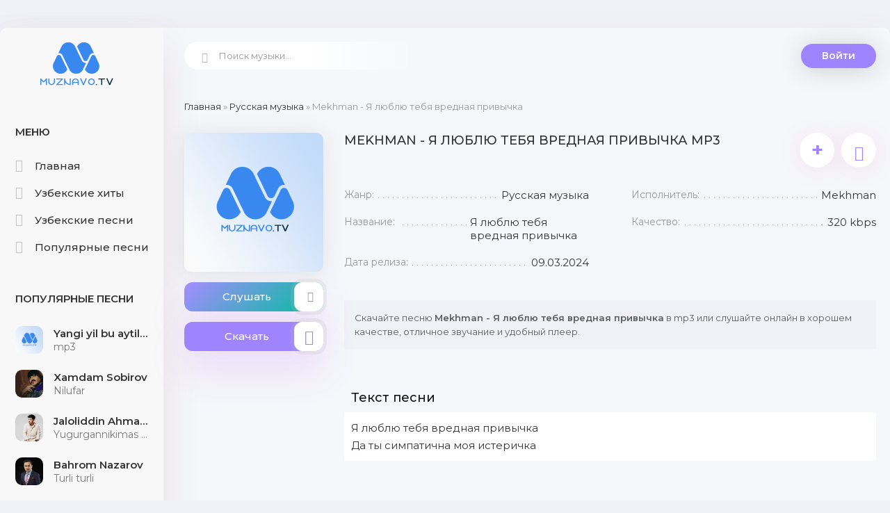

--- FILE ---
content_type: text/html; charset=UTF-8
request_url: https://muznavo.tv/load/russkaja_muzyka/mekhman_ja_ljublju_tebja_vrednaja_privychka/5-1-0-13760
body_size: 6740
content:
<!DOCTYPE html>
<html lang="ru">
<head>
<meta charset="utf-8" />
<title>Mekhman - Я люблю тебя вредная привычка скачать mp3</title>
<meta name="description" content="Mekhman - Я люблю тебя вредная привычка слушайте онлайн и скачайте mp3 в хорошем качестве для удобного прослушивания." />
 <meta name="keywords" content="Mekhman, Я люблю тебя вредная привычка, Mekhman - Я люблю тебя вредная привычка, Mekhman Я люблю тебя вредная привычка mp3" />
<meta name="robots" content="all">
<meta name="revisit-after" content="1 days">
<meta name="viewport" content="width=device-width, initial-scale=1.0" />
<link type="text/css" href="/style/muznavo2022.css" rel="preload stylesheet" as="style"/>
<link type="text/css" href="/style/engine.css" rel="preload stylesheet" as="style"/>
<meta name="theme-color" content="#f1f1f8">
<link rel="preload" href="https://fonts.googleapis.com/css?family=Montserrat:300,400,500,600&display=swap&subset=cyrillic" as="style"> 
<link href="https://fonts.googleapis.com/css?family=Montserrat:300,400,500,600&display=swap&subset=cyrillic" rel="stylesheet"> 
<link rel="canonical" href="https://muznavo.tv/load/russkaja_muzyka/mekhman_ja_ljublju_tebja_vrednaja_privychka/5-1-0-13760" />
</head>
<body>
<div class="wrap">
<div class="wrap-center wrap-main">
<div class="cols fx-row cols-full" id="cols">
<!--U1ONG1Z--><aside class="col-left">
<div class="side-box to-mob">
<div class="side-bt">Меню</div>
<ul class="side-bc side-nav">
<li><a href="/"><span class="myicon-home-run"></span>Главная</a></li> 
<li><a href="/2022_xit_qoshiqlari"><span class="myicon-genres2"></span>Узбекские хиты</a></li>
<li><a href="/load/uzbek_mp3/1"><span class="myicon-music"></span>Узбекские песни</a></li>
<li><a href="/uzbekskaya_populyarnaya_muzyka"><span class="myicon-genres"></span>Популярные песни</a></li> 
</ul>
</div> 
<div class="side-box to-mob"> 
<div class="side-bt">Популярные песни</div>
<div class="side-bc">
<div class="top-item fx-row fx-middle" data-track="https://file.muznavo.tv/mp3/yangi-yil-bu-aytilmagan-qushiqlar.mp3" data-title="mp3" data-artist="Yangi yil bu aytilmagan qo&#39;shiqlar" data-img="https://muznavo.tv/images/muznavo200.png"> <div class="top-item-img img-fit"><img src="https://muznavo.tv/images/muznavo200.png" alt="Yangi yil bu aytilmagan qo&#39;shiqlar - mp3" /> </div> <a class="top-item-desc fx-1 nowrap"href="https://muznavo.tv/load/uzbek_mp3/yangi_yil_bu_aytilmagan_qo_39_shiqlar_mp3/1-1-0-5428" title="Yangi yil bu aytilmagan qo&#39;shiqlar - mp3"> <div class="top-item-title nowrap">Yangi yil bu aytilmagan qo&#39;shiqlar</div> <div class="top-item-subtitle nowrap">mp3</div> </a> </div><div class="top-item fx-row fx-middle" data-track="https://file.muznavo.tv/mp3/xamdam-sobirov-nilufar.mp3" data-title="Nilufar" data-artist="Xamdam Sobirov" data-img="/_ld/132/s23005562.jpg"> <div class="top-item-img img-fit"><img src="/_ld/132/s23005562.jpg" alt="Xamdam Sobirov - Nilufar" /> </div> <a class="top-item-desc fx-1 nowrap"href="https://muznavo.tv/load/uzbek_mp3/xamdam_sobirov_nilufar/1-1-0-13241" title="Xamdam Sobirov - Nilufar"> <div class="top-item-title nowrap">Xamdam Sobirov</div> <div class="top-item-subtitle nowrap">Nilufar</div> </a> </div><div class="top-item fx-row fx-middle" data-track="https://file.muznavo.tv/mp3/jaloliddin-ahmadaliyev-yugurgannikimas-buyurganniki.mp3" data-title="Yugurgannikimas buyurganniki" data-artist="Jaloliddin Ahmadaliyev" data-img="/_ld/163/s53492478.jpg"> <div class="top-item-img img-fit"><img src="/_ld/163/s53492478.jpg" alt="Jaloliddin Ahmadaliyev - Yugurgannikimas buyurganniki" /> </div> <a class="top-item-desc fx-1 nowrap"href="https://muznavo.tv/uzbek-mp3/jaloliddin-ahmadaliyev-yugurgannikimas-buyurganniki" title="Jaloliddin Ahmadaliyev - Yugurgannikimas buyurganniki"> <div class="top-item-title nowrap">Jaloliddin Ahmadaliyev</div> <div class="top-item-subtitle nowrap">Yugurgannikimas buyurganniki</div> </a> </div><div class="top-item fx-row fx-middle" data-track="https://file.muznavo.tv/mp3/bahrom-nazarov-turli-turli.mp3" data-title="Turli turli" data-artist="Bahrom Nazarov" data-img="/_ld/149/s88924430.jpg"> <div class="top-item-img img-fit"><img src="/_ld/149/s88924430.jpg" alt="Bahrom Nazarov - Turli turli" /> </div> <a class="top-item-desc fx-1 nowrap"href="https://muznavo.tv/load/uzbek_mp3/bahrom_nazarov_turli_turli/1-1-0-14927" title="Bahrom Nazarov - Turli turli"> <div class="top-item-title nowrap">Bahrom Nazarov</div> <div class="top-item-subtitle nowrap">Turli turli</div> </a> </div><div class="top-item fx-row fx-middle" data-track="https://file.muznavo.tv/mp3/yorqinxuja-umarov-million.mp3" data-title="Million" data-artist="Yorqinxo&#39;ja Umarov" data-img="/_ld/163/s38595769.jpg"> <div class="top-item-img img-fit"><img src="/_ld/163/s38595769.jpg" alt="Yorqinxo&#39;ja Umarov - Million" /> </div> <a class="top-item-desc fx-1 nowrap"href="https://muznavo.tv/uzbek-mp3/yorqinxoja-umarov-million" title="Yorqinxo&#39;ja Umarov - Million"> <div class="top-item-title nowrap">Yorqinxo&#39;ja Umarov</div> <div class="top-item-subtitle nowrap">Million</div> </a> </div><div class="top-item fx-row fx-middle" data-track="https://file.muznavo.tv/mp3/komron-kuf-suf-dam-solaman.mp3" data-title="mp3" data-artist="Kuf Suf dam solaman kuf suf jon olaman" data-img="https://muznavo.tv/images/muznavo200.png"> <div class="top-item-img img-fit"><img src="https://muznavo.tv/images/muznavo200.png" alt="Kuf Suf dam solaman kuf suf jon olaman" /> </div> <a class="top-item-desc fx-1 nowrap"href="https://muznavo.tv/load/uzbek_mp3/kuf_suf_dam_solaman_kuf_suf_jon_olaman/1-1-0-16542" title="Kuf Suf dam solaman kuf suf jon olaman"> <div class="top-item-title nowrap">Kuf Suf dam solaman kuf suf jon olaman</div> <div class="top-item-subtitle nowrap">mp3</div> </a> </div><div class="top-item fx-row fx-middle" data-track="https://file.muznavo.tv/mp3/yulduz-usmonova-onamga-aytmang.mp3" data-title="Onamga aytmang" data-artist="Yulduz Usmonova" data-img="/_ld/163/s00447737.jpg"> <div class="top-item-img img-fit"><img src="/_ld/163/s00447737.jpg" alt="Yulduz Usmonova - Onamga aytmang" /> </div> <a class="top-item-desc fx-1 nowrap"href="https://muznavo.tv/uzbek-mp3/yulduz-usmonova-onamga-aytaman" title="Yulduz Usmonova - Onamga aytmang"> <div class="top-item-title nowrap">Yulduz Usmonova</div> <div class="top-item-subtitle nowrap">Onamga aytmang</div> </a> </div><div class="top-item fx-row fx-middle" data-track="https://file.muznavo.tv/mp3/jaloliddin-ahmadaliyev-chaqirsa.mp3" data-title="Chaqirsam" data-artist="Jaloliddin Ahmadaliyev" data-img="/_ld/165/s94886426.jpg"> <div class="top-item-img img-fit"><img src="/_ld/165/s94886426.jpg" alt="Jaloliddin Ahmadaliyev - Chaqirsam" /> </div> <a class="top-item-desc fx-1 nowrap"href="https://muznavo.tv/load/uzbek_mp3/jaloliddin_ahmadaliyev_chaqirsam/1-1-0-16523" title="Jaloliddin Ahmadaliyev - Chaqirsam"> <div class="top-item-title nowrap">Jaloliddin Ahmadaliyev</div> <div class="top-item-subtitle nowrap">Chaqirsam</div> </a> </div><div class="top-item fx-row fx-middle" data-track="https://file.muznavo.tv/mp3/toiraxmed-sog-inmayman-degan-eding-sog-indingmu.mp3" data-title="Sog&#39;inmayman degan eding sog&#39;indingmu" data-artist="Toiraxmed" data-img="/_ld/163/s13589605.jpg"> <div class="top-item-img img-fit"><img src="/_ld/163/s13589605.jpg" alt="Toiraxmed - Sog&#39;inmayman degan eding sog&#39;indingmu" /> </div> <a class="top-item-desc fx-1 nowrap"href="https://muznavo.tv/uzbek-mp3/toiraxmed-soginmayman-degan-eding-sogindingmu" title="Toiraxmed - Sog&#39;inmayman degan eding sog&#39;indingmu"> <div class="top-item-title nowrap">Toiraxmed</div> <div class="top-item-subtitle nowrap">Sog&#39;inmayman degan eding sog&#39;indingmu</div> </a> </div><div class="top-item fx-row fx-middle" data-track="https://file.muznavo.tv/mp3/jaloliddin-ahmadaliyev-bizniham-shunchaki-yaratmagandur.mp3" data-title="Bizni ham shunchaki yaratmagandir" data-artist="Jaloliddin Ahmadaliyev" data-img="/_ld/164/s88893353.jpg"> <div class="top-item-img img-fit"><img src="/_ld/164/s88893353.jpg" alt="Jaloliddin Ahmadaliyev - Bizni ham shunchaki yaratmagandir" /> </div> <a class="top-item-desc fx-1 nowrap"href="https://muznavo.tv/uzbek-mp3/jaloliddin-ahmadaliev-bizni-ham-shunchaki-yaratmagandir" title="Jaloliddin Ahmadaliyev - Bizni ham shunchaki yaratmagandir"> <div class="top-item-title nowrap">Jaloliddin Ahmadaliyev</div> <div class="top-item-subtitle nowrap">Bizni ham shunchaki yaratmagandir</div> </a> </div>
</div></div>
</aside><!--/U1ONG1Z--> 
<!--U1TEPA1Z--><!-- COL-LEFT -->
<div class="col-main fx-1">
<header class="header fx-row fx-middle">
<a href="/" class="logo">MUZNAVO.TV</a>
<div class="search-wrap">
<form method="get" style="margin:0px" action="/search" >
<input type="hidden" name="do" value="search" />
<input type="hidden" name="subaction" value="search" />
<div class="search-box">
<input id="story" name="q" placeholder="Поиск музыки..." type="text" />
<button type="submit"><span class="myicon-search-1"></span></button>
</div>
</form>
</div>
<div class="header-login">
<div class="btn-login btn js-login">Войти</div> 
<div class="header-login-message anim"><b>Войдите на сайт</b>, чтобы создавать свои плейлисты</div>
</div>
<div class="btn-menu"><span class="fa fa-bars"></span></div>
</header><!--/U1TEPA1Z-->
<main class="content">
<div class="speedbar nowrap"><a href="https://muznavo.tv/">Главная</a> &raquo; <a href="/load/russkaja_muzyka/5">Русская музыка</a> &raquo; Mekhman - Я люблю тебя вредная привычка</div>
<div id='dle-content'><article class="full ignore-select" id="full">
<div class="fcols fx-row">
<div class="fleft">
<div class="fimg img-fit"><img loading="lazyloaded" src="/images/MUZNAVO.png" alt="Mekhman - Я люблю тебя вредная привычка" /></div>
<div class="fplay-wr js-item" data-track="https://file.muznavo.tv/mp3/mekhman-ya-lyublyu-tebya-vrednaya-privychqa.mp3" data-title="Я люблю тебя вредная привычка" data-artist="Mekhman" data-img="/images/MUZNAVO.png">
<div class="fbtn fplay anim js-ctrl js-play">
<div class="mgf"></div>Слушать <div class="fbtn-icon fx-col fx-center anim"><span class="myicon-play1"></span></div>
</div>
</div>
<a class="fbtn fdl anim" href="https://file.muznavo.tv/mp3/mekhman-ya-lyublyu-tebya-vrednaya-privychqa.mp3" download>
<div class="mgf2"></div>Скачать <div class="fbtn-icon fx-col fx-center anim"><span class="myicon-download"></span></div></a>
</div>
<!-- END FLEFT -->
<div class="fright fx-1">
<div class="nekt fmain">
<div class="fheader fx-row">
<h1>Mekhman - Я люблю тебя вредная привычка mp3</h1>
<div class="fmeta fx-row">
<div class="ffav js-login anim" title="Добавить в плейлист" data-rel="tooltip">+</div>
<div data-link="https://muznavo.tv/load/russkaja_muzyka/mekhman_ja_ljublju_tebja_vrednaja_privychka/5-1-0-13760" data-title="Mekhman - Я люблю тебя вредная привычка" class="ffav anim js-share" title="Поделиться треком с друзьями" data-rel="tooltip"><span class="myicon-favorite"></span></div>
</div></div>
<ul class="finfo fx-row">
<li><span>Жанр:</span> <span>Русская музыка</span></li>
 
<li><span>Исполнитель:</span> <span>Mekhman</span></li> 
<li><span>Название:</span> <span>Я люблю тебя вредная привычка</span></li>  
<li><span>Качество:</span> <span>320 kbps</span></li>
<li><span>Дата релиза:</span> <span>09.03.2024</span></li>
</ul>
</div>
<div class="fcaption">
Скачайте песню <strong>Mekhman - Я люблю тебя вредная привычка</strong> в mp3 или слушайте онлайн в хорошем качестве, отличное звучание и удобный плеер.
</div>
<br />
<div class="nekt sect-ftext">
<div class="sect-title sect-title-small">Текст песни</div>
<div class="sect-content full-text clearfix hide-this olma"><p>Я люблю тебя вредная привычка<br />
Да ты симпатична моя истеричка</p></div></div>

</div>
<!-- END FRIGHT -->
</div>
<!-- END FCOLS -->
<div class="place"></div>

<div class="nekt">
<div class="sect-titles sect-header">Похожие песни</div>
<div class="sect-content">
<ul class="uRelatedEntries"><div class="track-item fx-row fx-middle" data-track="" data-title="Ты так опасна как коза Ностра" data-artist="Mekhman" data-img="/images/muznavo200.png">
<div class="track-img img-fit">
<img class="lazyloaded" src="/images/muznavo200.png" data-src="/images/muznavo200.png" alt="Mekhman - Ты так опасна как коза Ностра" />
</div>
<a class="track-desc fx-1 nowrap" href="/load/russkaja_muzyka/mekhman_ty_tak_opasna_kak_koza_nostra/5-1-0-13851" title="Mekhman - Ты так опасна как коза Ностра"> 
<div class="td01 nowrap wajax">Mekhman - Ты так опасна как коза Ностра</div>
</a>
<div data-link="https://muznavo.tv/load/russkaja_muzyka/mekhman_ty_tak_opasna_kak_koza_nostra/5-1-0-13851" data-title="Ты так опасна как коза Ностра" class="track-share anim js-share" title="поделиться треком с друзьями" data-rel="tooltip"><span class="myicon-favorite"></span></div>
<div class="track-fav js-login anim" title="добавить в плейлист" data-rel="tooltip">+</div>
<a class="track-dl" href="/load/russkaja_muzyka/mekhman_ty_tak_opasna_kak_koza_nostra/5-1-0-13851"><span class="myicon-download"></span></a>
</div></ul>
<br />
<div align="center"><a href="/search/?q=Mekhman&m=dir&t=0" class="btn vsepesni">Все песни <u>Mekhman</u></a></div>
</div>
</div>

</article>
<div class="sect">
<div class="sect-titles sect-header">Лучшие песни</div>
<div class="sect-content">
<div class="track-item fx-row fx-middle js-item js-share-item playka" data-track="https://file.muznavo.tv/mp3/muxlisbek-qurbonov-uzimdan-ortolmayapman.mp3" data-title="O&#39;zimdan ortolmayapman" data-artist="Muxlisbek Qurbonov" data-img="/_ld/166/s58624665.jpg"><div class="pupularnumber">1</div> <div class="track-img img-fit"> <img class="lazyloaded" src="/_ld/166/s58624665.jpg" data-src="/_ld/166/s58624665.jpg" alt="Muxlisbek Qurbonov - O&#39;zimdan ortolmayapman" /> <div class="track-play anim js-ctrl js-play" title="играть \ остановить" data-rel="tooltip"><span class="myicon-play"></span></div> </div> <a class="track-desc fx-1 nowrap" href="https://muznavo.tv/load/uzbek_mp3/muxlisbek_qurbonov_o_39_zimdan_ortolmayapman/1-1-0-16612" title="Muxlisbek Qurbonov - O&#39;zimdan ortolmayapman">  <div class="td01 nowrap wajax">Muxlisbek Qurbonov</div> <div class="td02 nowrap wajax">O&#39;zimdan ortolmayapman</div> </a> <div data-link="https://muznavo.tv/load/uzbek_mp3/muxlisbek_qurbonov_o_39_zimdan_ortolmayapman/1-1-0-16612" data-title="O&#39;zimdan ortolmayapman" class="track-share anim js-share" title="поделиться треком с друзьями" data-rel="tooltip"><span class="myicon-favorite"></span></div> <div class="track-fav js-login anim" title="добавить в плейлист" data-rel="tooltip">+</div> <a class="track-dl" href="https://muznavo.tv/load/uzbek_mp3/muxlisbek_qurbonov_o_39_zimdan_ortolmayapman/1-1-0-16612"><span class="myicon-download"></span></a> </div><div class="track-item fx-row fx-middle js-item js-share-item playka" data-track="https://file.muznavo.tv/mp3/jaloliddin-ahmadaliyev-hech-odam-bulmaydi-ba-zi-birovlar.mp3" data-title="Hech odam bo&#39;lmaydi ba&#39;zi birovlar" data-artist="Jaloliddin Ahmadaliyev" data-img="/_ld/165/s64962439.jpg"><div class="pupularnumber">2</div> <div class="track-img img-fit"> <img class="lazyloaded" src="/_ld/165/s64962439.jpg" data-src="/_ld/165/s64962439.jpg" alt="Jaloliddin Ahmadaliyev - Hech odam bo&#39;lmaydi ba&#39;zi birovlar" /> <div class="track-play anim js-ctrl js-play" title="играть \ остановить" data-rel="tooltip"><span class="myicon-play"></span></div> </div> <a class="track-desc fx-1 nowrap" href="https://muznavo.tv/uzbek-mp3/jaloliddin-ahmadaliyev-bazi-birovlar" title="Jaloliddin Ahmadaliyev - Hech odam bo&#39;lmaydi ba&#39;zi birovlar">  <div class="td01 nowrap wajax">Jaloliddin Ahmadaliyev</div> <div class="td02 nowrap wajax">Hech odam bo&#39;lmaydi ba&#39;zi birovlar</div> </a> <div data-link="https://muznavo.tv/uzbek-mp3/jaloliddin-ahmadaliyev-bazi-birovlar" data-title="Hech odam bo&#39;lmaydi ba&#39;zi birovlar" class="track-share anim js-share" title="поделиться треком с друзьями" data-rel="tooltip"><span class="myicon-favorite"></span></div> <div class="track-fav js-login anim" title="добавить в плейлист" data-rel="tooltip">+</div> <a class="track-dl" href="https://muznavo.tv/uzbek-mp3/jaloliddin-ahmadaliyev-bazi-birovlar"><span class="myicon-download"></span></a> </div><div class="track-item fx-row fx-middle js-item js-share-item playka" data-track="https://file.muznavo.tv/mp3/boburbek-arapbaev-roshka-duymasi.mp3" data-title="Duymasi" data-artist="Boburbek Arapbaev, Roshka" data-img="/_ld/166/s95791846.jpg"><div class="pupularnumber">3</div> <div class="track-img img-fit"> <img class="lazyloaded" src="/_ld/166/s95791846.jpg" data-src="/_ld/166/s95791846.jpg" alt="Boburbek Arapbaev, Roshka - Duymasi" /> <div class="track-play anim js-ctrl js-play" title="играть \ остановить" data-rel="tooltip"><span class="myicon-play"></span></div> </div> <a class="track-desc fx-1 nowrap" href="https://muznavo.tv/load/uzbek_mp3/boburbek_arapbaev_roshka_duymasi/1-1-0-16625" title="Boburbek Arapbaev, Roshka - Duymasi">  <div class="td01 nowrap wajax">Boburbek Arapbaev, Roshka</div> <div class="td02 nowrap wajax">Duymasi</div> </a> <div data-link="https://muznavo.tv/load/uzbek_mp3/boburbek_arapbaev_roshka_duymasi/1-1-0-16625" data-title="Duymasi" class="track-share anim js-share" title="поделиться треком с друзьями" data-rel="tooltip"><span class="myicon-favorite"></span></div> <div class="track-fav js-login anim" title="добавить в плейлист" data-rel="tooltip">+</div> <a class="track-dl" href="https://muznavo.tv/load/uzbek_mp3/boburbek_arapbaev_roshka_duymasi/1-1-0-16625"><span class="myicon-download"></span></a> </div><div class="track-item fx-row fx-middle js-item js-share-item playka" data-track="https://file.muznavo.tv/mp3/jaloliddin-ahmadaliyev-uslubida-unutganim-yuq-tiktok.mp3" data-title="Unutganim yo&#39;q" data-artist="Jaloliddin Ahmadaliyev" data-img="/images/muznavo200.png"><div class="pupularnumber">4</div> <div class="track-img img-fit"> <img class="lazyloaded" src="/images/muznavo200.png" data-src="/images/muznavo200.png" alt="Jaloliddin Ahmadaliyev - Unutganim yo&#39;q" /> <div class="track-play anim js-ctrl js-play" title="играть \ остановить" data-rel="tooltip"><span class="myicon-play"></span></div> </div> <a class="track-desc fx-1 nowrap" href="https://muznavo.tv/load/uzbek_mp3/jaloliddin_ahmadaliyev_unutganim_yo_39_q/1-1-0-16627" title="Jaloliddin Ahmadaliyev - Unutganim yo&#39;q">  <div class="td01 nowrap wajax">Jaloliddin Ahmadaliyev</div> <div class="td02 nowrap wajax">Unutganim yo&#39;q</div> </a> <div data-link="https://muznavo.tv/load/uzbek_mp3/jaloliddin_ahmadaliyev_unutganim_yo_39_q/1-1-0-16627" data-title="Unutganim yo&#39;q" class="track-share anim js-share" title="поделиться треком с друзьями" data-rel="tooltip"><span class="myicon-favorite"></span></div> <div class="track-fav js-login anim" title="добавить в плейлист" data-rel="tooltip">+</div> <a class="track-dl" href="https://muznavo.tv/load/uzbek_mp3/jaloliddin_ahmadaliyev_unutganim_yo_39_q/1-1-0-16627"><span class="myicon-download"></span></a> </div><div class="track-item fx-row fx-middle js-item js-share-item playka" data-track="https://file.muznavo.tv/mp3/gulinur-janob-rasul-mers.mp3" data-title="Mers" data-artist="Gulinur, Janob Rasul" data-img="/_ld/166/s17809982.jpg"><div class="pupularnumber">5</div> <div class="track-img img-fit"> <img class="lazyloaded" src="/_ld/166/s17809982.jpg" data-src="/_ld/166/s17809982.jpg" alt="Gulinur, Janob Rasul - Mers" /> <div class="track-play anim js-ctrl js-play" title="играть \ остановить" data-rel="tooltip"><span class="myicon-play"></span></div> </div> <a class="track-desc fx-1 nowrap" href="https://muznavo.tv/load/uzbek_mp3/gulinur_janob_rasul_mers/1-1-0-16626" title="Gulinur, Janob Rasul - Mers">  <div class="td01 nowrap wajax">Gulinur, Janob Rasul</div> <div class="td02 nowrap wajax">Mers</div> </a> <div data-link="https://muznavo.tv/load/uzbek_mp3/gulinur_janob_rasul_mers/1-1-0-16626" data-title="Mers" class="track-share anim js-share" title="поделиться треком с друзьями" data-rel="tooltip"><span class="myicon-favorite"></span></div> <div class="track-fav js-login anim" title="добавить в плейлист" data-rel="tooltip">+</div> <a class="track-dl" href="https://muznavo.tv/load/uzbek_mp3/gulinur_janob_rasul_mers/1-1-0-16626"><span class="myicon-download"></span></a> </div>
</div>

<div class="fcaption">
 <p>
На этой странице представлены похожие песни и тексты песен исполнителя <b>Mekhman</b>.
Чтобы ознакомиться со всеми треками автора, нажмите кнопку «<b>Все песни Mekhman</b>».
 </p>
</div>

</div>
</main>
</div>
<!-- COL-MAIN -->
</div>
<!--U1PAST1Z--><!-- COLS -->
<footer class="footer fx-row fx-middle">
<ul class="footer-menu fx-row fx-start fx-1">
<li><a href="/dmca" title="Digital Millennium Copyright Act">DMCA</a></li>
<li><a href="/copyright-holder" title="Read our copyright policy and licensing terms">Copyright Policy</a></li>
<li><a href="/index/0-3" rel="nofollow">Обратная связь</a></li>
</ul>
<div class="footer-copyright">Почта для жалоб и предложений: admin@muznavo.tv <br /> Все права защищены</div>
<span style="display: none;">
<!--LiveInternet counter--><a href="https://www.liveinternet.ru/click"
target="_blank"><img id="licnt216A" width="88" height="31" style="border:0" 
title="LiveInternet: показано число просмотров за 24 часа, посетителей за 24 часа и за сегодня"
src="[data-uri]"
alt=""/></a><script>(function(d,s){d.getElementById("licnt216A").src=
"https://counter.yadro.ru/hit?t17.10;r"+escape(d.referrer)+
((typeof(s)=="undefined")?"":";s"+s.width+"*"+s.height+"*"+
(s.colorDepth?s.colorDepth:s.pixelDepth))+";u"+escape(d.URL)+
";h"+escape(d.title.substring(0,150))+";"+Math.random()})
(document,screen)</script><!--/LiveInternet-->
</span>
 
<!-- Yandex.Metrika counter -->
<script type="text/javascript">
 (function(m,e,t,r,i,k,a){
 m[i]=m[i]||function(){(m[i].a=m[i].a||[]).push(arguments)};
 m[i].l=1*new Date();
 for (var j = 0; j < document.scripts.length; j++) {if (document.scripts[j].src === r) { return; }}
 k=e.createElement(t),a=e.getElementsByTagName(t)[0],k.async=1,k.src=r,a.parentNode.insertBefore(k,a)
 })(window, document,'script','https://mc.yandex.ru/metrika/tag.js?id=105415107', 'ym');

 ym(105415107, 'init', {ssr:true, webvisor:true, clickmap:true, ecommerce:"dataLayer", accurateTrackBounce:true, trackLinks:true});
</script>
<noscript><div><img src="https://mc.yandex.ru/watch/105415107" style="position:absolute; left:-9999px;" alt="" /></div></noscript>
<!-- /Yandex.Metrika counter -->
</div> 
 
</div>
</div>
</footer>
<!-- FOOTER -->
</div>
<!-- END WRAP-CENTER -->
</div>
<!-- END WRAP -->
<div class="share-box hidden" data-image="/images/logo.png">
<div class="share-box-title">Поделиться треком с друзьями!</div>
<div class="hshare fx-row fx-center" data-link="">
<span class="fa fa-facebook-f" data-id="fb"></span>
 <span class="fa fa-vk" data-id="vk"></span>
 <span class="fa fa-odnoklassniki" data-id="ok"></span>
 <span class="fa fa-twitter" data-id="tw"></span>
 <span class="fa fa-paper-plane" data-id="tlg"></span>
</div>
<div class="share-box-direct">
<div>Прямая ссылка</div>
<input type="text" class="fx-1" onclick="this.select()">
</div>
</div>
<!--noindex-->
<div class="login-box not-logged">
<div class="login-title">Авторизация</div>
<div align="center">
		<script>
		sendFrm549065 = function( form, data = {} ) {
			var o   = $('#frmLg549065')[0];
			var pos = _uGetOffset(o);
			var o2  = $('#blk549065')[0];
			document.body.insertBefore(o2, document.body.firstChild);
			$(o2).css({top:(pos['top'])+'px',left:(pos['left'])+'px',width:o.offsetWidth+'px',height:o.offsetHeight+'px',display:''}).html('<div align="left" style="padding:5px;"><div class="myWinLoad"></div></div>');
			_uPostForm(form, { type:'POST', url:'/index/sub/', data, error:function() {
				$('#blk549065').html('<div align="left" style="padding:10px;"><div class="myWinLoadSF" title="Невозможно выполнить запрос, попробуйте позже"></div></div>');
				_uWnd.alert('<div class="myWinError">Невозможно выполнить запрос, попробуйте позже</div>', '', {w:250, h:90, tm:3000, pad:'15px'} );
				setTimeout("$('#blk549065').css('display', 'none');", '1500');
			}});
			return false
		}
		
		</script>

		<div id="blk549065" style="border:1px solid #CCCCCC;position:absolute;z-index:82;background:url('/.s/img/fr/g.gif');display:none;"></div>

		<form id="frmLg549065" class="login-form local-auth" action="/index/sub/" method="post" onsubmit="return sendFrm549065(this)" data-submitter="sendFrm549065">
			
			
			<table border="0" cellspacing="1" cellpadding="0" width="100%">
			
			<tr><td class="login-form-label" width="20%" nowrap="nowrap">Логин:</td>
				<td class="login-form-val" ><input class="loginField" type="text" name="user" value="" size="20" autocomplete="username" style="width:100%;" maxlength="50"/></td></tr>
			<tr><td class="login-form-label">Пароль:</td>
				<td class="login-form-val"><input class="loginField" type="password" name="password" size="20" autocomplete="password" style="width:100%" maxlength="32"/></td></tr>
				
			</table>
			<table border="0" cellspacing="1" cellpadding="0" width="100%">
			<tr><td nowrap>
					<input id="rementry" type="checkbox" name="rem" value="1" checked="checked"/><label for="rementry">запомнить</label>
					</td>
				<td style="text-align:end" valign="top"><input class="loginButton" name="sbm" type="submit" value="Вход"/></td></tr>
			<tr><td class="login-form-links" colspan="2"><div style="text-align:center;"><a href="javascript:;" rel="nofollow" onclick="new _uWnd('Prm','Напоминание пароля',300,130,{ closeonesc:1 },{url:'/index/5'});return false;">Забыл пароль</a> | <a href="/index/3">Регистрация</a></div></td></tr>
			</table>
			
			<input type="hidden" name="a"    value="2" />
			<input type="hidden" name="ajax" value="1" />
			<input type="hidden" name="rnd"  value="065" />
			
			
		</form></div>
</div>
<!--/noindex-->
<script src="https://muznavo.tv/js/jquery-1.12.4.min.js.js"></script>
<script src="https://muznavo.tv/js/libs2.js"></script>
 <!-- Yandex.Metrika counter --> <script type="text/javascript">     (function(m,e,t,r,i,k,a){         m[i]=m[i]||function(){(m[i].a=m[i].a||[]).push(arguments)};         m[i].l=1*new Date();         k=e.createElement(t),a=e.getElementsByTagName(t)[0],k.async=1,k.src=r,a.parentNode.insertBefore(k,a)     })(window, document,'script','//mc.yandex.ru/metrika/tag.js', 'ym');      ym(67222498, 'init', {accurateTrackBounce:true, trackLinks:true, clickmap:true, params: {__ym: {isFromApi: 'yesIsFromApi'}}}); </script> <noscript><div><img src="https://mc.yandex.ru/watch/67222498" style="position:absolute; left:-9999px;" alt="" /></div></noscript> <!-- /Yandex.Metrika counter -->   <!--/U1PAST1Z-->
</body> 
</html>
<!-- 0.04785 (s722) -->

--- FILE ---
content_type: text/css
request_url: https://muznavo.tv/style/muznavo2022.css
body_size: 10379
content:
/* SET BASE
----------------------------------------------- */
* {background: transparent; margin: 0; padding: 0; outline: none; border: 0;
-webkit-box-sizing: border-box; -moz-box-sizing: border-box; box-sizing: border-box;}
ol, ul {list-style: none;}
blockquote, q {quotes: none;}
table {border-collapse: collapse; border-spacing: 0;}
input, select {vertical-align: middle;}
article, aside, figure, figure img, hgroup, footer, header, nav, section, main {display: block;}
img {max-width: 100%;}
.clr {clear: both;}
.clearfix:after {content: ""; display: table; clear: both;}

body {font: 15px 'Montserrat', sans-serif; line-height: normal; padding: 0; margin: 0;        
color: #333; background-color: #f1f1f8;
min-height: 100%; width: 100%; font-weight: 400;}
a {color: #333; text-decoration: none;}
a:hover, a:focus, .track-fav:hover, .track-share:hover {color: #716464; text-decoration: none;}
h1, h2, h3, h4, h5 {font-weight: 400; font-size: 18px;}

button, textarea, input[type="text"], input[type="password"] {appearance: none; -webkit-appearance: none; 
	font-size: 16px; font-family: 'Montserrat' !important;}

.button, .btn, .pagi-load a, .up-second li a, .usp-edit a, .qq-upload-button, button, 
html input[type="button"], input[type="reset"], input[type="submit"], .meta-fav a, .usp-btn a {
display: inline-block; text-align: center; padding: 0 30px; height: 35px; line-height: 35px; 
border-radius: 20px; cursor: pointer; color: #fff; background-color: #9f84ff; font-size: 14px; font-weight: 600; 
box-shadow: 0 3px 35px rgba(51,51,51,0.2);}
.button:hover, .btn:hover, .up-second li a:hover, .usp-edit a:hover, .qq-upload-button:hover, 
.pagi-load a:hover, .usp-btn a:hover,
button:hover, html input[type="button"]:hover, input[type="reset"]:hover, 
input[type="submit"]:hover, .meta-fav a:hover 
{box-shadow: 0 3px 35px rgba(51,51,51,0)}
button:active, input[type="button"]:active, input[type="submit"]:active {box-shadow: inset 0 1px 4px 0 rgba(0,0,0,0.1);}

input[type="text"], input[type="password"] {height: 40px; line-height: 40px;
border-radius: 4px; border: 0; padding: 0 15px;}
select {height: 40px; border: 0; padding: 0 15px;}
textarea {padding: 15px; overflow: auto; vertical-align: top; resize: vertical;}
input[type="text"], input[type="password"], select, textarea {width: 100%; background-color: #fff; color: #000; 
box-shadow: inset 0 0 0 1px #e3e3e3, inset 1px 2px 5px rgba(0,0,0,0.1);}
select {width: auto;}
input[type="text"]:focus, input[type="password"]:focus, textarea:focus 
{box-shadow: inset 0 0 0 1px #3498db, inset 1px 2px 5px rgba(0,0,0,0.1);}
input::placeholder, textarea::placeholder {color: #000; opacity: 0.5; font-size: 14px;} 
input:focus::placeholder, textarea:focus::placeholder {color: transparent}

.img-box, .img-wide, .img-square, .img-resp, .img-resp-vert, .img-resp-sq, .img-fit {overflow: hidden; position: relative;}
.img-resp {padding-top: 60%;}
.img-resp-vert {padding-top: 124%;}
.img-resp-sq {padding-top: 100%;}
.img-box img, .img-square img, .img-resp img, .img-resp-vert img, .img-resp-sq img {width: 100%; min-height: 100%; display: block;}
.img-resp img, .img-resp-vert img, .img-resp-sq img {position: absolute; left: 0; top: 0;}
.img-wide img {width: 100%; display: block;}
.img-fit img {width: 100%; height: 100%; object-fit: cover;}
.nowrap {white-space: nowrap; overflow: hidden; text-overflow: ellipsis;}
.card {
  position: relative;
  overflow: hidden;}
.card .bg {
  position: absolute;
  width: 100%;
  height: 100%;
  filter: blur(12px) brightness(0.8); /* Blur va qorong‘ilash */
  transform: scale(1.5); /* Biroz kattalashtirib qo‘yish */
  opacity: .9;}
.card .main {
  position: relative;
  width: 150px;
  height: 150px;
  object-fit: cover;
  border-radius: 8px;
  display: block;
  margin: auto;
  top: 25px;
  z-index: 1;}
.subtitletrek {
  font-size: 13px;
  color: #828282;
  font-weight: 400;
}
.fx-row, #dle-content, .finfo li, .frate a {display:-ms-flexbox;display:-webkit-flex;display:flex;-ms-flex-wrap:wrap;-webkit-flex-wrap:wrap;flex-wrap:wrap;
-ms-flex-pack:justify;-webkit-justify-content:space-between;justify-content:space-between;}
.fx-col {display:-ms-flexbox;display:-webkit-flex;display:flex; 
-ms-flex-direction:column;-webkit-flex-direction:column;flex-direction:column}
.fx-center {-ms-flex-pack:center;-webkit-justify-content:center;justify-content:center}
.fx-middle {-ms-flex-align:center;-webkit-align-items:center;align-items:center}
.fx-start, #dle-content {-webkit-justify-content:flex-start;justify-content:flex-start;}
.fx-first {-ms-flex-order: -1;-webkit-order: -1;order: -1;}
.fx-last {-ms-flex-order: 10;-webkit-order: 10;order: 10;}
.fx-1, .fheader h1 {-ms-flex-preferred-size: 0; flex-basis: 0; -webkit-box-flex: 1; -ms-flex-positive: 1; flex-grow: 1; 
	max-width: 100%; min-width: 50px;}
.fx-between {-ms-flex-pack:justify;-webkit-justify-content:space-between;justify-content:space-between;}

b, strong, .fw700 {font-weight: 600;}
.icon-left .fa, .icon-left .icon {margin-right: 10px;}
.icon-right .fa, .icon-right .icon {margin-left: 10px;}
.hidden, #dofullsearch {display: none;}
.anim, .btn, button, .col-left a, .track-item a, .album-in, .collection-in, .album-in img, .collection-in img, 
.album-img, .collection-img, .ffav, .frate a, .frate a [class*=myicon-] {transition: all .3s;}
.mtitle, .sub-title h1, .form-wrap h1 {margin-bottom: 30px; font-size: 24px;}
#dle-content > *:not(.album-item):not(.artist-item):not(.collection-item):not(.radio-item) {width: 100%;}

.artists {flex-wrap: wrap; width: 100%; overflow: scroll; flex-direction: column; height: 165px; scrollbar-width: none; text-align: center; display: flex; margin-bottom: 10px;}
.artistblock {margin-left: -15px; margin-right: -15px; overflow: scroll;scrollbar-width: none; position: relative;}
.artists-block {width: 120px; -webkit-box-pack: center; -webkit-box-align: center; overflow: hidden; margin-left: 15px; padding: 0; display: flex; flex-wrap: wrap; flex-direction: row;}
.artist-imgs {height: 120px; width: 120px; display: block; border-radius: 10px;}
.name-artist {padding-top: 5px; display: block; overflow: hidden; text-align: center; white-space: nowrap; font-weight: 500; font-size: 13px;color: #333;}
.sublnk {height: 24px; line-height: 24px; white-space: nowrap; font-weight: 500; font-size: 13px; background: #9f84ff; padding: 0 5px; border-radius: 5px; color: #fff;}

/* BASIC GRID
----------------------------------------------- */
.wrap {min-width:320px; position: relative; padding: 40px 0;}
.wrap-center {max-width:1280px; margin:0 auto; position:relative; z-index:20;}
.wrap-main {box-shadow: 0 27px 53px 0 rgba(160, 85, 85, 0.15); background-color: #f5f7fb; border-radius: 10px;}
.cols {border-radius: 10px 10px 0 0;
	background:  center top no-repeat,  center bottom no-repeat;}
.cols-full {background:  center bottom no-repeat;}
.col-left {width: 235px; background-color: rgba(249,249,249,0.8); padding: 140px 15px 30px 22px;
	box-shadow: 0 27px 53px rgba(160, 85, 85, 0.15); border-radius: 10px 0 0 0;}
.col-main {min-height: 100vh; padding: 0 20px 1px 30px;}
.header {position: relative; padding: 20px 0; margin-bottom: 25px; z-index: 100;}
.footer {background-color: #9f84ff; color: #fff; padding: 20px; border-radius: 0 0 10px 10px; line-height: 1.6;}
.footer-copyright {font-size: 13px; font-weight: 300; text-align: right;}
.footer-menu a {margin-left: 30px; color: #fff;}
.footer-menu a:hover {text-decoration: underline;}
.footer:before {content: ''; width: 50px; height: 50px; border-radius: 50%; 
	background: #fff url(../images/mlogo.svg) center center / 28px no-repeat;}

#gotop{position:fixed; width:40px; height:40px; line-height:40px; right:10px; bottom:10px;
z-index:9998; display:none; background-color:#fff; color:#222; cursor:pointer; font-size:16px; 
border-radius:50%; text-align:center; box-shadow: 0 1px 4px rgba(0,0,0,0.2);}


/* HEADER, SHARE BLOCK
----------------------------------------------- */
.logo {display: block; width: 210px; height: 100px; position: absolute; left: -260px; top: 15px;
background: url(https://muznavo.tv/images/logo.png) center top no-repeat; overflow: hidden; text-indent: -999px;}
.search-wrap {position:relative; width: 340px;}
.search-box input, .search-box input:focus {padding: 0 0 0 50px; 
background: linear-gradient(to right, #fff 0%, #fff 50%, transparent 100%);
color: #333; border-radius: 20px; box-shadow: none;}
.search-box input:not(:focus)::placeholder {color: #999; opacity: 1; font-size: 13px;} 
.search-box button {position:absolute; left:0; top:0px; z-index:10; font-size: 15px;
padding: 5px 0 0 8px; background: transparent; width: 50px; box-shadow: none; color: #b7b7b7;}
.header-login {position: relative;}
.header-login-message {width: 280px; border-radius: 10px; background-color: rgba(11,11,11,0.7); color: #fff; 
padding: 15px 20px; line-height: 1.6; position: absolute; right: 0; top: 60px; border-left: 7px solid #ea60a0; 
opacity: 0; visibility: hidden; transform: translateY(30px);}
.header-login-message:before {border: 10px solid transparent; border-bottom-color: rgba(11,11,11,0.7); 
content: ''; position: absolute; bottom: 100%; right: 40px;}
.header-login:hover .header-login-message {opacity: 1; visibility: visible; transform: translateY(0px);}

.share-box {width: 300px; background-color: #fff; border-radius: 10px; padding: 20px; 
position: fixed; z-index: 999; left: 50%; top: 50%; transform: translate(-50%,-50%); text-align: center;}
.hshare > * {width: 40px; height: 40px; line-height: 40px !important; text-align: center; border-radius: 50%; 
background-color: #6996c7; color: #fff; font-size: 22px; margin: 0 6px 20px 6px; cursor: pointer;}
.hshare > .fa-facebook-f {background-color: #496194;}
.hshare > .fa-odnoklassniki {background-color: #ff9c43;}
.hshare > .fa-twitter {background-color: #28c3ff;}
.share-box-title {font-weight: 600; margin-bottom: 20px;}
.share-box-direct div {margin-bottom: 10px;}


/* PAGE SELECTOR
----------------------------------------------- */
.catPages1{padding:0!important;margin:0!important}
.swchItemA,.swchItem,.swchItemA1,.swchItem1{color:#FFF;display:inline-block;width:40px;text-align:center;text-decoration:none;font-weight:400;border-radius:3px}
.swchItem,.swchItem1{color:#fff;background:#96c1cb}
.swchItem:hover,.swchItem1:hover{background:#6b9af0;color:#fff;text-decoration:none}
.swchItemA,.swchItemA1{background:#9f84ff}
.catPages1,.catPages2{padding:10px 0}
.pagesBlock2{margin-top:10px!important;display:block}


/* SECTION
----------------------------------------------- */
.sect {margin-bottom: 90px; position: relative;}
.sect-header {margin-bottom: 18px;}
.sect-title {font-size: 20px; font-weight: 500; justify-content: space-between; display: flex; color: #131313; padding: 0px 5px;}
.sect-titles {font-size: 20px; font-weight: 500; justify-content: space-between; color: #131313; padding: 0px 5px;}
.sect-title-small {font-size: 18px; padding: 10px;}
.sect-link {display: inline-block; color: #bababa; font-weight: 500; margin-left: 15px;}
.sect-link .myicon-next-1 {font-size: 8px; margin-left: 8px; position: relative; top: -1px;}
.sect-items {margin-left: -10px; margin-right: -10px;}
.mb-remove {margin-bottom: -20px;}
.sect-bottom-btn {position: absolute; z-index: 3; left: 0; right: 0; bottom: 0; padding-top: 60px; height: 80px; margin-bottom: -48px; text-align: center;}
.sect-btn {display: inline-block; height: 42px; line-height: 38px; border-radius: 21px; 
border: 2px solid #6b9af0; padding: 0 30px;}
.sect-btn:hover {background-color: #6b9af0; color: #fff;}
.place {padding-right: 15px; padding-bottom: 1px; padding-left: 15px;}
.nekt {margin-bottom: 45px; position: relative;}
.nek2 {margin-bottom: 25px; position: relative;}
.pupularnumber {font-weight: 500;margin-left: -10px;margin-right: 5px;text-align: center;width: 20px;color: #8a8a8a;font-size: 13px;}
.hrs {margin-top: 10px;margin-left: -15px;margin-right: -15px;}
.bighrs {margin-top: 10px;margin-left: -15px;margin-right: -15px;margin-bottom: 15px;box-shadow: 0 2px 3px 0 rgb(9 10 10/10%);}
hr {height: 1px;padding: 0;border: 0 solid;background-color: #e5e5e5;}
/* TOP SLIDER
----------------------------------------------- */
.top-slider {margin-left: -30px; margin-bottom: -10px; position: relative;} 
.top-slider:before {background: url(../images/slide.png) right bottom no-repeat; 
content: ''; width: 530px; height: 500px; position: absolute; right: -20px; bottom: -80px;}
.top-slider:after {content: ''; width: 100%; height: 100px; position: absolute; right: -20px; bottom: -80px; 
	background:linear-gradient(to bottom, transparent 0%, #f5f7fb 100%);}
.slide-item {padding-left: 30px; padding-bottom: 80px;}
.slide-label {min-width: 105px; padding: 5px 10px; text-align: center; border-radius: 3px; 
margin-bottom: 10px; font-weight: 600; font-size: 9px; text-transform: uppercase; 
display: inline-block; background-color: #f76bb7; color: #fff;}
.slide-left {width: 105px; margin-right: 20px; position: relative;}
.slide-left:after {content: ''; display: block; width: 100%; height: 15px; position: absolute; left: 0; bottom: -15px;
background: url(../images/shadow.png) center top / 100% 100% no-repeat;}
.slide-img {height: 105px; border-radius: 5px; box-shadow: 0 1px 17px rgba(23,23,23,0.15); 
opacity: 0; transform: translateY(-30px);}
.slide-title, .slide-name {text-transform: uppercase; font-size: 20px; display: block;
	font-weight: 600; color: #999; margin-bottom: 5px; opacity: 0; transform: translateX(30px);}
.slide-name {font-size: 30px; color: #333; transform: translateX(-30px);}
.slide-meta {font-weight: 500; color: #b0b0b0; margin-top: 15px;}
.slide-meta > span {margin-right: 30px;}
.slide-meta [class*=myicon] {margin-right: 8px; position: relative; top: 1px;}
.slide-bottom {margin-top: 40px;}
.slide-bottom .fbtn {margin: 0; padding: 0 60px 0 30px;}
.slide-share, .slide-dl {margin-left: 30px; height: 40px; line-height: 40px; 
	cursor: pointer; color: #ee609c; font-size: 22px; display: block; padding-top: 5px;}
.active .slide-img {opacity: 1; transform: translateY(0px);}
.active .slide-title, .active .slide-name {opacity: 1; transform: translateX(0px);}
.slide-img, .slide-title, .slide-name {transition: all 0.6s linear;}



.poisk-text {margin-top: 20px; padding: 15px; background: #f1f1f8; border-radius: 10px; border-left: 4px solid #9f84ff; 
font-size: 14px;color: #666; line-height: 1.6;
}

/* ALBUM, COLLECTION
----------------------------------------------- */
.album-item {width: 20%; margin-bottom: 20px; padding: 0 10px;}
.album-in, .artist-in, .collection-in, .track-item a {display: block; position: relative;}
.album-img {border-radius: 10px; margin-bottom: 15px; box-shadow: 0 3px 35px rgba(51,51,51,0.15);}
.album-title {font-weight: 600;}
.album-subtitle {color: #999999; margin-top: 3px;}

.collection-item {width: 33.33%; margin-bottom: 20px; padding: 0 10px;}
.collection-img {border-radius: 10px; box-shadow: 0 3px 35px rgba(51,51,51,0.15);}
.collection-img:before, .fimg2:before {position: absolute; z-index: 1; left: 0; right: 0; bottom: 0; height: 80%; content: ''; 
	background: linear-gradient(to top, #7c379b 0%, transparent 100%);}
.collection-desc {position: absolute; z-index: 2; left: 0; bottom: 0; right: 0; padding: 20px; color: #fff;}
.collection-title {font-weight: 600;}
.collection-subtitle {margin-top: 3px;}
.collection-subtitle .myicon-music2 {margin-right: 6px; font-size: 13px;}
.carou-collections .collection-img {padding: 0; height: 200px; box-shadow: none;}
.carou-collections .collection-item {width: 370px; padding: 0; margin: 0;}

.album-in:hover .album-img, .collection-in:hover .collection-img {box-shadow: 0 3px 35px rgba(51,51,51,0.0);}
.album-in:hover img, .collection-in:hover img {filter: grayscale(0.6);}


/* TRACK
----------------------------------------------- */
.track-item {background-color: #fff; border-radius: 10px; box-shadow: 0 3px 17px rgba(51,51,51,0.02);
	padding: 15px 20px; position: relative; margin-bottom: 6px; font-weight: 500;}
.track-img {width: 45px; height: 45px; border-radius: 10px; margin-right: 22px;}
.track-share {margin-right: 23px; color: #a7b2c3; font-size: 18px; padding-top: 4px; cursor: pointer;}
.track-info {width: 220px; margin-left: 20px;}
.track-desc, .track-item a, .track-share, .track-fav {line-height: 22px;}
.track-time {margin-left: 20px; width: 90px;}
.track-dl {margin-left: 20px; color: #a7b2c3; font-size: 20px; padding-top: 4px;}
.track-fav {font-size: 25px; font-weight: 600; color: #a9b4c5; cursor: pointer; margin-left: 1px;}
.track-play {width: 45px; height: 45px; line-height: 45px; text-align: center; padding-top: 2px;
color: #fff; background-color: rgba(0,0,0,.6); font-size: 20px; padding-left: 5px;
position: absolute; left: 0; top: 0; z-index: 2; cursor: pointer; opacity: 0;}
.track-item:hover .track-play, .show-player .track-play {opacity: 1;}
.show-player .track-play .myicon-play:before, .show-player .fplay .myicon-play1:before {content: '\e917'; margin-left: -5px;}
#dle-content > .track-item {width: calc(100% - 20px) !important; margin-left: 10px;}
.top100.track-item {width: 49.5% !important;}
.track-desc1 {line-height: 20px !important; margin-right: 20px;}
.td02 {font-weight: 400; color: #777; font-size: 14px;}


/* TOOLTIP
----------------------------------------------- */
#tooltip{text-align:center;color:#ffffff;background-color:#333; font-weight: 500; font-size: 12px;
	position:absolute;z-index:100;padding:0 10px; line-height: 20px; border-radius:10px;}
#tooltip:after{width:0;height:0;border-left:5px solid transparent;border-right:5px solid transparent;
	border-bottom:3px solid #333;content:'';position:absolute;left:50%;top:-3px;margin-left:-5px;}
#tooltip.top:after{border-top-color:transparent;border-bottom:10px solid #333;top:-20px;bottom:auto;}
#tooltip.left:after{left:10px;margin:0;}
#tooltip.right:after{right:10px;left:auto;margin:0;}
#tooltip.menu {margin-top: -15px; margin-left: 21px;}


/* SIDE
----------------------------------------------- */
.side-box {margin-bottom: 55px;}
.side-bt {font-weight: 700; text-transform: uppercase; margin-bottom: 30px;}

.top-item {margin-bottom: 23px; line-height: 1.4;}
.top-item:last-child {margin-bottom: 0;}
.top-item-title {font-weight: 600;}
.top-item-subtitle {color: #777; font-size: 14px;}
.top-item-img {width: 40px; height: 40px; border-radius: 10px; margin-right: 15px;}
.top-item-desc {display: block;}
.show-player.top-item .top-item-title {color: #333;}

.side-nav > li:not(:last-child) {margin-bottom: 20px;}
.side-nav > li > a {font-weight: 500; padding-left: 28px; position: relative;}
.side-nav [class*=myicon-] {color: #c0c0c0; font-size: 18px; display: block; position: absolute; left: 0; top: 0;}
.side-nav .myicon-hot {font-size: 20px;}
.hidden-menu {padding-top: 20px; margin-bottom: 8px; display: none;}
.hidden-menu li {margin-bottom: 10px; padding-left: 50px; line-height: 1.6;}
.hidden-menu li a:not(:hover) {color: #777;}
.side-nav .is-active a, .side-nav .is-active [class*=myicon-] {color: #ee609c;}


/* SEO DESCRIPTION
----------------------------------------------- */
.site-desc {line-height: 1.75; color: #383838; font-weight: 300; padding-top: 45px; margin-bottom: -25px;}
.site-desc h1, .site-desc h2 {font-size: 20px; font-weight: 400; color: #333;}
.site-desc li {list-style-type: disc; margin-left: 40px;}
.site-desc a {color: #ee609c; text-decoration: underline;}
.site-desc > * {margin-bottom: 10px;}


/* FOOTER
----------------------------------------------- */
.ft-one .fx-1 {text-align: right;}
.ft-one a {margin-left: 15px; font-weight: 600; color: #fff;}
.ft-two {margin-top: 10px; font-size: 12px; opacity: 0.6;}
.footer a:hover {text-decoration: underline;}


/* BOTTOM NAVIGATION
----------------------------------------------- */
.bottom-nav {line-height:40px; text-align:center; padding-bottom: 20px;}
.pnext a, .pprev a, .pprev > span, .pnext > span {display:block; width:46px; text-align:center;}
.navigation {text-align:center;}
.navigation a, .navigation span, .pnext a, .pprev a, .pprev > span, .pnext > span {display:inline-block; padding:0 10px; 
background-color:#fff; margin:5px 2px 0 2px; border-radius:4px; font-weight: 600; min-width: 40px;}
.navigation span, .pagi-nav a:hover {background-color:#b564d9; color:#fff;}
.navigation span.nav_ext {background-color:#fff; color:#939393;}


/* PLAYER
----------------------------------------------- */
.item-player {width: 100%; position: fixed; left: 0; bottom: 0; z-index: 997;}
.zfix .item-player {z-index: 10; opacity: 0;}
.audioplayer {position: relative; max-width: 1280px; margin: 0 auto; 
	padding: 10px 30px; box-shadow: 0 -1px 2px rgba(0,0,0,.15); background-color: #fff; 
box-shadow: 0 -60px 60px -60px rgba(0,0,0,0.1);}
.audioplayer audio {display: none;}
.audioplayer-bar {position: absolute; left: 0; right: 0; bottom: 100%; height: 15px; background-color: #ccc;}
.audioplayer-bar-loaded {position: absolute; left: 0; top: 0; height: 100%; background-color: rgba(0,0,0,0.05);}
.audioplayer-bar-played {position: absolute; left: 0; top: 0; height: 100%; 
	z-index: 10; background-color: #9f84ff;}
.audioplayer-time {position: absolute; z-index: 20; font-size: 12px; bottom: 100%; pointer-events: none; color: #fff;}
.audioplayer-time-current {left: 10px;}
.audioplayer-time-duration {right: 10px;}
.audioplayer-playpause, .audioplayer-volume-button, .audioplayer-volume-adjust {display: inline-block; vertical-align: middle;}
.audioplayer-playpause a, .audioplayer-volume-button a, .ap-dl {width: 40px; height: 40px; line-height: 40px; 
	text-align: center; cursor: pointer; background-color: #fff; color: #c1c1c1; 
	display: block; font-size: 18px;}
.audioplayer-stopped .audioplayer-playpause a {padding-left: 2px;}
.audioplayer-muted .fa-volume-up:before {content: '\f026';}
.audioplayer-volume-adjust {margin-left: 10px;}
.audioplayer-volume-adjust > div {width: 50px; height: 10px; border-radius: 5px; 
position: relative; cursor: pointer; background-color: #ccc; overflow: hidden;}
.audioplayer-volume-adjust > div > div {height: 100% !important; background-color: #9f84ff; 
position: absolute; left: 0; bottom: 0; z-index: 10;}
.ap-desc {padding: 0 20px;}
.ap-img {width: 42px; height: 42px; margin-right: 10px; overflow: hidden; border-radius: 10px;}
.ap-img img {width: 100%; height: 100%; object-fit: cover;}
.ap-artist {font-weight: 500;}
.ap-title {color: #777;  margin-top: 3px;}
.ap-dl {background-color: transparent; 
	margin-right: 10px; font-size: 16px; width: 30px; height: 30px; line-height: 30px;}
.ap-prev, .ap-next {width: 30px; height: 30px; line-height: 30px; 
	text-align: center; cursor: pointer; color: #c1c1c1; background: #fff;
	display: block; font-size: 18px; margin-right: 10px;}
.ap-next {margin-right: 0; margin-left: 10px;}
.ap-next:hover, .ap-prev:hover, .ap-dl:hover, .audioplayer-playpause a:hover, 
.audioplayer-volume-button a:hover {color: #7b7777;} 


/* FULL
----------------------------------------------- */
.speedbar {font-size: 13px; color: #999; margin-bottom: 30px;}
.fleft {width: 200px; margin-right: 30px;}
.fimg {width: 200px; height: 200px; border-radius: 10px; box-shadow: 0 3px 35px rgba(51,51,51,0.1);}
.fheader {margin-bottom: 30px;}
.fheader h1 {text-transform: uppercase; font-weight: 500; font-size: 18px;}
.fheader h1 div {font-size: 24px; font-weight: 600; margin-top: 5px;}
.fmeta a {display: block;}
.ffav {cursor: pointer; width: 50px; height: 50px; border-radius: 50%; line-height: 50px; text-align: center; 
box-shadow: 0 3px 35px rgba(231,41,125,0.1); margin-left: 10px; 
font-size: 30px; font-weight: 600; color: #9f84ff; background-color: #fff;}
.ffav.js-share {font-size: 22px; padding-top: 5px;}
.ffav:hover {background-color: #6b9af0; color: #fff;}
.finfo li {width: 46%; margin-bottom: 20px; position: relative;}
.finfo li span {display: inline-block; background-color: #f5f7fb; 
	padding-left: 5px; position: relative; z-index: 3; max-width: 50%;}
.finfo li > span:first-child {padding-left: 0; padding-right: 5px; color: #999; font-size: 14px;}
.finfo a {color: #598de3; text-decoration: underline;}
.finfo li:after {content: ''; position: absolute; left: 0; right: 0; top: 13px; height: 5px;
background: url(../images/dots.png) 0 0 repeat-x;}
.finfo {margin-bottom: -20px;}
.finfo-collection {padding-top: 20px;}
.finfo-collection a {color: #598de3; text-decoration: underline;}
.finfo-collection a:hover {text-decoration: none;}
.finfo-collection a:before {content: '#'; display: inline;}

.frate {position: relative; margin-top: 15px; padding-bottom: 5px;} 
.frate-count {font-weight: 500; font-size: 24px; white-space: nowrap; width: 60px; text-align: right; opacity: 0;}
.frate a {font-size: 14px; font-weight: 300; color: #666666;}
.frate a [class*=myicon-] {color: #77bb46; font-size: 20px; display: block; 
	position: relative; top: -3px; margin-right: 10px;}
.frate a + a [class*=myicon-] {color: #bb4646; transform: scale(-1,-1); top: 2px;}
.frate a:hover {color: #ee609c;}
.frate-count.wdone {opacity: 1;}

.fbtn {display: block; height: 42px; line-height: 42px; border-radius: 12px; padding-right: 20px;
	font-weight: 500; color: #fff !important; background-color: #b564d9;
	background: linear-gradient(135deg, #a68cff 0%,#00bf9c 100%); box-shadow: 0 27px 53px rgba(186,42,229,0.15); 
	margin-top: 15px; text-align: center; position: relative; cursor: pointer;}
.fdl {background-color: #47509a; background: linear-gradient(135deg, #9f84ff 0%,#9f84ff 100%);}
.fbtn-icon {width: 42px; height: 42px; border-radius: 12px; background-color: #fff; color: #9f84ff; 
	position: absolute; right: 0; top: 0; box-shadow: 0 0 0 5px rgba(186,186,186,0.2); padding-left: 5px;}
.fdl .fbtn-icon {font-size: 22px; padding-top: 3px; padding-left: 0;}
.fbtn:hover {box-shadow: 0 27px 53px rgba(186,42,229,0); color: #fff;}
.fbtn:hover .fbtn-icon {box-shadow: 0 0 0 5px rgba(186,186,186,0.6);}

.fcaption {font-size: 13px; line-height: 1.6; color: #5c5c5c; background: #f1f1f8; padding: 15px; margin-top: 30px;}
.ftitle {font-size: 13px; line-height: 1.6; color: #5c5c5c; background: #f1f1f8; padding: 15px; margin-top: 30px; margin-bottom: 20px;}
.fcaption2 {font-size: 13px; line-height: 1.6; color: #5c5c5c; background: #f1f1f8; padding: 15px; }
.artist-header {
  display: flex;
  align-items: flex-start;
}
.artist-blok {
  flex-shrink: 0;
  text-align: center;
  margin-right: 15px;
}

.artist-blok2 {
 margin-top: 38px;
}
.artist-extra-info {
    margin-top: 8px;
    font-size: 13px;
    color: #777;
}

.artist-sep {
    margin: 0 6px;
    color: #bbb;
}
.artist-blok img {width:160px; height:160px; object-fit:cover; border-radius:50%;}
.fright .fcaption {margin-bottom: 30px;}
.sect-ftext .sect-header {margin-bottom: 10px;}
.hide-this {line-height: 25px !important;}
.ftext {max-height: 200px; overflow-x: hidden; overflow-y: auto;}
.translate-text {font-size: 13px; color: #999; margin-left: 30px; cursor: pointer;}
.translate-text.is-active, .translate-text:hover {color: #ea60a0;}
.fplayer {border-radius: 10px; overflow: hidden; box-shadow: 0 3px 35px rgba(51,51,51,0.1);}
.sect-fplayer:after {content: ''; display: block; width: 100%; height: 50px; margin-bottom: -50px;
background: url(../images/shadow.png) center top / 100% auto no-repeat;}

.slice {overflow:hidden; position:relative; transition:height .2s;}
.slice-masked:before {content:'';position:absolute;z-index:1;bottom:0px;left:0;right:0;height:120px;pointer-events:none;
background:linear-gradient(to bottom, transparent 0%, #f5f7fb 100%);}
.slice-btn {margin:10px;}
.slice-btn span {display:inline-block; cursor:pointer; text-decoration:underline; color:#9f84ff;}

.full .site-desc {padding: 0; margin: 0; margin-bottom: 30px;}
.fimg2 {padding-top: 30%; border-radius: 10px; margin-bottom: 30px;}
.fimg2 .frate {width: 200px; position: absolute; right: 20px; bottom: 20px; 
	z-index: 10; color: #fff; text-shadow: 0 1px 1px rgba(0,0,0,0.3);} 
.fimg2 .frate a {color: #fff; font-weight: 500;}


/* FULL STORY STATIC
----------------------------------------------- */
.video-box embed, .video-box object, .video-box video, .video-box iframe, .video-box frame 
{max-width:100% !important; display:block; width:100%; height:400px;}
.mejs-container {max-width:100% !important;}
.full-text {line-height: 1.6;}
.full-text img:not(.emoji) {max-width:100%; margin:10px 0;}
.full-text > img[style*="left"], .full-text > .highslide img[style*="left"] {margin:0 10px 10px 0;}
.full-text > img[style*="right"], .full-text > .highslide img[style*="right"] {margin:0 0 10px 10px;}
.full-text a {text-decoration:underline; color:#b564d9;}
.full-text a:hover {text-decoration:none;}
.full-text h2, .full-text h3, .full-text h4, .full-text h5 {margin:10px 0; font-size:24px; font-weight:300;}
.full-text p {margin-bottom: 10px; padding: 10px; background: #fff;}
.full-text ul, .full-text ol {margin:0;}
.full-text ul li {list-style:disc; margin-left:40px;}
.full-text ol li {list-style:decimal; margin-left:40px;}

.full-taglist a {color:#d20068;}
.full-taglist {margin-top:20px;}
.full-taglist span:not(.fa):not(:last-child):after {content:","; display:inline;}


/* LOGIN
----------------------------------------------- */
.login-overlay, .mmenu-overlay {position: fixed; z-index: 998; left: 0; top: 0; width: 100%; height: 100%; 
opacity: 0.6; display: none; background-color: #000;}
.login-box {position: fixed; z-index: 999; left: 50%; top: 50%; transform: translate(-50%,-50%); 
background-color: #fff; padding: 30px 60px 40px 60px; border-top: 5px solid #ee609c; width: 400px; 
box-shadow: 0 20px 60px rgba(0,0,0,0.5); display: none;}
.login-close {width: 26px; height: 26px; line-height: 26px; text-align: center; font-size: 24px; 
	cursor: pointer; position: absolute; top: -30px; right: -30px; color: #fff;}
.login-title {font-size: 20px; margin-bottom: 15px; text-align: center;}
.login-title:first-letter {color: #ee609c;}
.login-avatar {width: 60px; height: 60px; border-radius: 50%; margin: 0 auto 15px auto; 
text-align: center; line-height: 60px; font-size: 24px; background-color: #f2f6f8; color: #939393;}
.login-input {margin-bottom: 15px;}
.login-btn button {width: 100%; margin: 15px 0;}
.login-btm a {border-bottom: 1px dotted #3498db; color: #3498db; font-size: 12px;}
.login-check {position: relative; }
.login-check input {opacity: 0; position: absolute; cursor: pointer;}
.login-check span {display: block; padding-left: 36px; height: 30px; line-height: 30px; color: #939393;}
.login-check span:before, .login-check span:after{content: '';position: absolute;top: 50%;transition: .3s;}
.login-check span:before{left: 0; height: 10px; margin-top: -5px; width: 26px; border-radius: 5px; 
	background: #fff; box-shadow: inset 0 1px 4px rgba(0,0,0,0.3);}
.login-check span:after{left: 1px; height: 12px; width: 12px; margin-top: -6px; background: #2ecc71;
	border-radius: 6px; box-shadow: 0 1px 4px rgba(0,0,0,0);}
.login-check input:checked + span:before {background-color: #fff;}
.login-check input:checked + span:after {left: 13px; background-color: #fff; box-shadow: 0 1px 4px rgba(0,0,0,0.3);}
.login-menu {border-top: 1px solid #e3e3e3; border-left: 1px solid #e3e3e3;}
.login-menu li {text-align: center; border-right: 1px solid #e3e3e3; border-bottom: 1px solid #e3e3ee; width: 50%;}
.login-menu a {display: block; padding: 10px 5px; font-size: 12px;}
.login-menu li .fa {display: none; height: 28px; font-size: 22px; color: #06c;}
.login-admin {text-align: center; margin: -10px 0 25px 0;}
.login-soc-title {display: flex; align-items: center; margin: 30px 0 15px 0;}
.login-soc-title:before, .login-soc-title:after {content: ''; height: 1px; background-color: #e3e3e3; flex: 1;}
.login-soc-title:before {margin-right: 15px;}
.login-soc-title:after {margin-left: 15px;}
.login-soc-btns {text-align: center;}
.login-soc-btns a {display:inline-block; margin: 0 3px; vertical-align:top;}
.login-soc-btns img {display:block; width:30px; height: 30px; border-radius: 50%;}


/* Owl Carousel v2.1.0 */
.owl-carousel {display: none; width: 100%; -webkit-tap-highlight-color: transparent; position: relative; z-index: 1; margin-bottom: -52px;}
.owl-carousel .owl-stage {position: relative; -ms-touch-action: pan-Y; }
.owl-carousel .owl-stage:after {content: "."; display: block; clear: both; visibility: hidden; line-height: 0; height: 0; }
.owl-carousel .owl-stage-outer {position: relative; overflow: hidden; -webkit-transform: translate3d(0px, 0px, 0px); }
.owl-carousel .owl-item {position: relative; min-height: 1px; float: left;
/* -webkit-backface-visibility: hidden; -webkit-tap-highlight-color: transparent; -webkit-touch-callout: none; */}
.owl-carousel .owl-item > img {display: block; width: 100%; /* -webkit-transform-style: preserve-3d; */}
.owl-carousel .owl-nav.disabled, .owl-carousel .owl-dots.disabled {display: none; }
.owl-carousel .owl-nav .owl-prev, .owl-carousel .owl-nav .owl-next, .owl-carousel .owl-dot {
cursor: pointer; cursor: hand; -webkit-user-select: none; -khtml-user-select: none; -moz-user-select: none;
-ms-user-select: none; user-select: none; }
.owl-carousel.owl-loaded {display: block; }
.owl-carousel.owl-loading {opacity: 0; display: block; }
.owl-carousel.owl-hidden {opacity: 0; }
.owl-carousel.owl-refresh .owl-item {display: none; }
.owl-carousel.owl-drag .owl-item {-webkit-user-select: none; -moz-user-select: none; -ms-user-select: none; user-select: none; }
.owl-carousel.owl-grab {cursor: move; cursor: grab; }
.owl-carousel.owl-rtl {direction: rtl; }
.owl-carousel.owl-rtl .owl-item {float: right; }
.no-js .owl-carousel {display: block; }
.owl-carousel .animated {-webkit-animation-duration: 1000ms; animation-duration: 1000ms; 
-webkit-animation-fill-mode: both; animation-fill-mode: both; }
.owl-carousel .owl-animated-in {z-index: 0; }
.owl-carousel .owl-animated-out {z-index: 1; }
.owl-carousel .fadeOut {-webkit-animation-name: fadeOut; animation-name: fadeOut; }
@-webkit-keyframes fadeOut {0% {opacity: 1; } 100% {opacity: 0; } }
@keyframes fadeOut {0% {opacity: 1; } 100% {opacity: 0; } }
.owl-height {transition: height 500ms ease-in-out; }
.owl-carousel .owl-item .owl-lazy {opacity: 0; transition: opacity 400ms ease; }
.owl-carousel .owl-item img.owl-lazy {-webkit-transform-style: preserve-3d; transform-style: preserve-3d; }
.owl-carousel .owl-video-wrapper {position: relative; height: 100%; background: #000; }
.owl-carousel .owl-video-play-icon {position: absolute; height: 80px; width: 80px; left: 50%; top: 50%;
margin-left: -40px; margin-top: -40px; cursor: pointer; z-index: 1; background-color:#FFF;
-webkit-backface-visibility: hidden; transition: -webkit-transform 100ms ease; transition: transform 100ms ease; }
.owl-carousel .owl-video-play-icon:hover {-webkit-transform: scale(1.3, 1.3); -ms-transform: scale(1.3, 1.3); transform: scale(1.3, 1.3); }
.owl-carousel .owl-video-playing .owl-video-tn, .owl-carousel .owl-video-playing .owl-video-play-icon {display: none; }
.owl-carousel .owl-video-tn {opacity: 0; height: 100%;
background-position: center center; background-repeat: no-repeat; background-size: contain; transition: opacity 400ms ease; }
.owl-carousel .owl-video-frame {position: relative; z-index: 1; height: 100%; width: 100%; }

.owl-nav {position: absolute; left: 0; right: 0px; top: -8px; height: 1px;}
.owl-prev, .owl-next {cursor: pointer; font-size: 16px; position: absolute; top: -30px;
color: #b7b7b7; transition: all .2s;}
.owl-prev {right: 50px; transform: scale(-1,1);}
.owl-next {right: 20px; color: #b7b7b7;}
.owl-prev:hover, .owl-next:hover {color: #ee609c;}
.owl-dots {text-align:center; margin-top: 20px; display: flex; flex-direction: row; justify-content: center;}
.owl-dot {display:inline-block; vertical-align: middle; width:20px; height:20px; margin: 0 5px; 
border-radius:10px; background-color:#ccc;}
.owl-dot.active {background-color:#ee609c;}
.top-slider .owl-next {display: none;}
.top-slider .owl-prev {width: 25px; height: 30px; line-height: 30px; border-radius: 10px 0 0 10px; 
background-color: #f8f9f9; color: #ee609c; right: auto; left: 0; top: -45px; 
font-size: 12px; text-align: center; padding-left: 3px;}


/* ADAPTIVE
----------------------------------------------- */
.overlay-box {position: fixed; z-index: 998; left: 0; top: 0; width: 100%; height: 100%; 
opacity: 0.8; background-color: rgb(0 0 0 / 0%); cursor: pointer;}
.btn-menu {display: none;}
.side-panel {width:300px; height:100%; overflow-x:hidden; overflow-y:auto; background-color:#f8f9f9;
padding:30px; z-index:9999; position:fixed; left:-320px; top:0; transition:left .4s;}
.side-panel.active {left:0;}
.close-overlay {width:100%; height:100%; background-color:rgba(0,0,0,0.5); 
position:fixed; left:0; top:0; z-index:9998; display:none; cursor: pointer;}
.btn-close {cursor:pointer; display:block; left: 300px; top: -40px; position: fixed; z-index: 9999;
width:40px; height:40px; line-height:40px; text-align:center; font-size:18px; 
background-color: #e84e36; color: #fff; transition:top .4s; -webkit-transition:top .4s;}
.btn-close.active {top:0px;}
body.opened-menu {overflow: hidden; width: 100%; height: 100%;}
.side-panel .side-box {margin-bottom: 30px;}

@media screen and (min-width: 1500px) {
	.wrap {padding: 45px 0;}
}

@media screen and (max-width: 1220px) {
body {background-image: none;}
.wrap-center {max-width:1000px;}
#gotop {display: none !important;}
.not-logged .login-avatar, .col-left, .footer:before {display: none;}
.login-close {top: -5px;}
.login-box {max-width: calc(100% - 60px); padding: 15px;}
.wrap {padding: 0; overflow: hidden;}
.wrap-main, .cols, .footer {border-radius: 0;}
.logo {position: static; width: 50px; height: 50px; border-radius: 50%; box-shadow: 0 10px 20px rgba(244,42,42,0.15);
	background: #fff url(../images/mlogo.svg) center center / 28px no-repeat; margin-top: -5px;}
.search-wrap {-ms-flex-preferred-size: 0; flex-basis: 0; -webkit-box-flex: 1; -ms-flex-positive: 1; flex-grow: 1; 
	max-width: 100%; min-width: 50px; margin: 0 20px;}
.btn-menu {display: block; font-size: 30px; color: #9f84ff; margin-left: 20px; cursor: pointer;}
.footer {text-align: center; display: block;}
.footer-menu a {margin: 0 15px;}
.footer-menu {justify-content: center;}
.footer-copyright {text-align: center; margin-top: 20px;}
}

@media screen and (max-width: 950px) {
.wrap-center {max-width:768px;}
.col-main {padding-left: 10px; padding-right: 10px;}
.track-item {padding: 15px;}
.track-img, .track-share {margin-right: 15px;}
.track-time {width: auto; font-size: 13px;}
.track-info {width: 80px; line-height: 20px; max-height: 40px; overflow: hidden; white-space: normal; font-size: 13px;}
.track-desc {line-height: 20px !important;}
.track-desc span {display: block; font-size: 15px;  line-height: 20px; 
	white-space: nowrap; overflow: hidden; text-overflow: ellipsis;}
.track-desc span:last-child {color: #333; font-weight: 400;}
.track-time, .track-info, .track-fav, .track-dl {margin-left: 15px;}
.track-item:not(.show-player) .track-play {opacity: 1; 
	background-color: rgba(0, 0, 0, 0.0);}
.show-player .track-desc span:last-child {color: #fff;}
.owl-prev {right: 45px;}
.owl-next {right: 10px;}
.top-slider {margin-left: -10px;}
.slide-item {padding-left: 10px;}
.top100.track-item {width: 100% !important;}

.fleft {margin-right: 20px;}
.finfo li {width: 48%;}
}

@media screen and (max-width: 760px) {
.wrap-center {max-width:640px;}
.artist-header {flex-direction: column;align-items: center; text-align: center;}  
.artist-blok img {margin: 0 auto;  }  
.artist-blok2 { margin-top: 5px;
}
.album-item {width: 33.33%;}
.fright .fcaption {margin-bottom: 15px;}  
.finfo {margin-top: 25px;}
.collection-item {width: 50%;}
.audioplayer {padding-left: 10px; padding-right: 10px;}
.top-slider:before, .top-slider:after {background-image: none; display: none;}
.cols {background-image: none;}

.fcols {display: block;}
.fleft {margin: 0 auto 30px auto; width: 100%;}
.fimg, .frate {margin-left: auto; margin-right: auto; width: 100%;}
.dcont button {font-size:12px; padding:0 15px !important;}
.comments-tree-list .comments-tree-list {padding-left:0px !important;}
.comments-tree-list .comments-tree-list:before {display:none;}
.mass_comments_action {display:none;}
}

@media screen and (max-width: 590px) {
.wrap-center {max-width:480px;}
.album-item {width: 50%;}
.ffav.js-share {font-size: 17px; padding-top: 3px;}
.collection-item {width: 100%; margin-bottom: 10px;}
.fheader h1 {font-size: 15px; font-weight: 600;}
.fheader h1 div {font-size: 18px;}
.ffav {width: 30px; height: 30px; line-height: 30px; font-size: 24px;}
.finfo li {width: 100%;}
.ac-inputs input {width: 100%;}
.video-box embed, .video-box object, .video-box video, .video-box iframe, .video-box frame {height:300px;}

.ui-dialog {width:100% !important;}
.upop-left, .upop-right {float:none !important; width:100% !important; margin:0; padding:0 20px;}
.upop-left {margin-bottom:10px; text-align:center;}
.ui-dialog-buttonset button {display:block; margin:0 0 5px 0; width:100%;}
#dofullsearch, #searchsuggestions span.seperator {display:none !important;}
.attach .download-link {margin:0 -15px 0 0; float:none; display:block; padding:0 10px;}
.attach-info {float:none;}
}

@media screen and (max-width: 470px) {
.wrap-center22 {max-width:360px;}
  .sect-title {font-size: 18px;}
.sublnk {height: 22px; line-height: 22px; font-size: 11px;}  
.ap-img, .ap-info {display: none;}
.ap-desc {min-width: 5px;}
.track-info, .track-fav {display: none;}
.track-item {padding: 10px;}
.track-desc span {font-size: 14px;}
.track-time {font-size: 12px; margin-left: 10px;}
.track-dl {margin-left: 8px;}
.btn-login  {font-size: 12px; padding: 0 10px; border-radius: 4px;}
.search-wrap {margin: 0 10px;}
.carou-collections .collection-item {width: 300px;}
.header {margin-bottom: 10px;}
.sect {margin-bottom: 90px;}
.col-main {padding-bottom: 1px;}
.site-desc {padding-top: 50;}
.top-slider {margin-bottom: 20px;}
.slide-left {margin-right: 10px;}
.slide-title {font-size: 14px;}
.slide-name {font-size: 18px;}
.slide-meta {font-size: 12px; margin-right: -10px;}
.slide-meta > span {margin-right: 10px;}
.slide-item {padding-bottom: 10px;}
.slide-bottom {margin-top: 15px;}
.pupularnumber {margin-left: -5px;}  
.slide-item .fbtn {box-shadow: none;}

.video-box embed, .video-box object, .video-box video, .video-box iframe, .video-box frame {height:250px;}
}


@font-face {
	font-family: 'icomoon';
	src: url('../fonts/icomoon.woff?sr7zzu') format('woff');
	font-weight: normal;
	font-style: normal;
	font-display: block;
  }
  
  [class^="myicon-"], [class*=" myicon-"] {
	/* use !important to prevent issues with browser extensions that change fonts */
	font-family: 'icomoon' !important;
	speak: none;
	font-style: normal;
	font-weight: normal;
	font-variant: normal;
	text-transform: none;
	line-height: 1;
  
	/* Better Font Rendering =========== */
	-webkit-font-smoothing: antialiased;
	-moz-osx-font-smoothing: grayscale;
  }
  
  .myicon-albums:before {
	content: "\e900";
  }
  .myicon-calendar-1:before {
	content: "\e901";
  }
  .myicon-download:before {
	content: "\e902";
  }
  .myicon-favorite:before {
	content: "\e903";
  }
  .myicon-genres:before {
	content: "\e904";
  }
  .myicon-genres2:before {
	content: "\e905";
  }
  .myicon-home-run:before {
	content: "\e906";
  }
  .myicon-hot:before {
	content: "\e900";
  }
  .myicon-like-2:before {
	content: "\e908";
  }
  .myicon-logo:before {
	content: "\e909";
  }
  .myicon-logo2:before {
	content: "\e912";
  }
  .myicon-music:before {
	content: "\e913";
  }
  .myicon-music2:before {
	content: "\e914";
  }
  .myicon-next-1:before {
	content: "\e915";
  }
  .myicon-next:before {
	content: "\e916";
  }
  .myicon-pause:before {
	content: "\e917";
  }
  .myicon-play:before {
	content: "\e919";
  }
  .myicon-play1:before {
	content: "\e919";
  }
  .myicon-radio:before {
	content: "\e91a";
  }
  .myicon-search-1:before {
	content: "\e91b";
  }
  .myicon-stop:before {
	content: "\e91c";
  }
  .myicon-volume:before {
	content: "\e91d";
  }